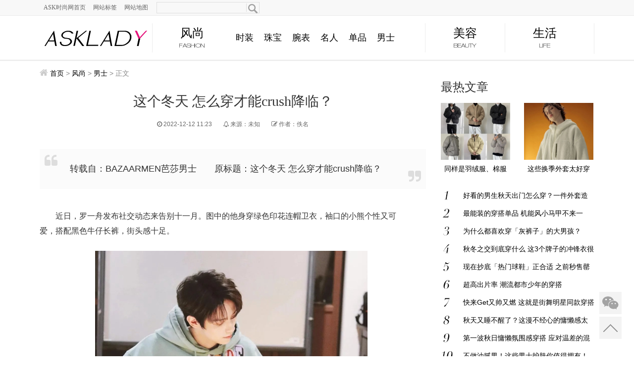

--- FILE ---
content_type: text/html
request_url: http://www.asklady.net/a/20221212/103020.html
body_size: 32912
content:
<!DOCTYPE html PUBLIC "-//W3C//DTD XHTML 1.0 Transitional//EN" "http://www.w3.org/TR/xhtml1/DTD/xhtml1-transitional.dtd">
<html xmlns="http://www.w3.org/1999/xhtml">
    
    <head>
        <meta http-equiv="Content-Type" content="text/html; charset=utf-8" />
        <meta http-equiv="MSThemeCompatible" content="Yes">
        <meta http-equiv="X-UA-Compatible" content="IE=edge,chrome=1"> 
		<meta name="viewport" content="width=device-width,minimum-scale=1.0,maximum-scale=1.0,user-scalable=no"/>
        <meta content="yes" name="apple-mobile-web-app-capable" /> 
        <meta content="black" name="apple-mobile-web-app-status-bar-style" /> 
        <meta content="telephone=no" name="format-detection" />
        <meta http-equiv="X-UA-Compatible" content="IE=edge">
        <link rel="shortcut icon" href="/static/favicon.ico" />
        <link rel="apple-touch-icon" href="/static/common/images/apple-touch-icon.png" />
        <link rel="apple-touch-icon-precomposed" href="/static/common/images/apple-touch-icon.png" />
        <link rel="apple-touch-startup-image" href="/static/common/images/apple-touch-icon-logo-640.png" /> 
        <title>这个冬天 怎么穿才能crush降临？_男士_ASK时尚网</title>
        <meta name="keywords" content="冬日街头感,冬日穿搭" />
        <meta name="description" content="转载自：BAZAARMEN芭莎男士 原标题：这个冬天 怎么穿才能crush降临？" />  
        <script type="text/javascript" src="/static/common/js/lib-jquery1.10.2,dpl-jquery.slide_v2.js"></script>  
        <script type="text/javascript" src="/static/common/js/base.js"></script>  
        <script type="text/javascript" src="/static/common/js/jquery.lazyload.min.js"></script> 
        <link rel="stylesheet" type="text/css" href="/static/common/css/article.css" />
        <link rel="stylesheet" type="text/css" href="/static/common/css/headfoot.css" />
        <link rel="stylesheet" type="text/css" href="/static/common/css/font-awesome.min.css" > 
        <script type="text/javascript" src="/static/common/js/jquery-1.7.2.min.js"></script>
        <script type="text/javascript" src="/static/common/js/jquery.slides.min.js"></script>
        <script type="text/javascript" src="/static/common/js/tools.min.js"></script>
        <script type="text/javascript" src="/static/common/js/CSscrollbar.js"></script>
        <script type="text/javascript" src="/static/common/js/mainone.js"></script>
    </head>
    <body class="g-doc">
 
            <!--p--> 
        <div class="InPad">
            <div class="m-topHead">
                <div class="m-headNav" style="z-index: 1;">
                    <a href="/" class="aLogo"></a>
			        <span class="m-search"></span>
                    <span class="sMenu"></span>
                </div>
                <div class="m-headMenu menu-animate-two" style="z-index: -1;">
                    <table border="none" rules="none" cellpadding="0" cellspacing="0">
                        <tbody><tr align="center" valign="middle"> 
					        
					        <td><em><a href="/fashion/style/">时装</em></a></td>
					        
					        <td><em><a href="/fashion/jewelry/">珠宝</em></a></td>
					        
					        <td><em><a href="/fashion/watch/">腕表</em></a></td>
					        
					        <td><em><a href="/fashion/star/">名人</em></a></td>
					        </tr><tr>
					        <td><em><a href="/fashion/danpin/">单品</em></a></td>
					         
					        
					        <td><em><a href="/beauty/skin/">护肤</em></a></td>
					        
					        <td><em><a href="/beauty/makeup/">彩妆</em></a></td>
					        
					        <td><em><a href="/beauty/hair/">美发</em></a></td>
					        </tr><tr>
					        <td><em><a href="/beauty/fitness/">减肥</em></a></td>
					         
					        
					        <td><em><a href="/life/travel/">旅行</em></a></td>
					        
					        <td><em><a href="/life/food/">美食</em></a></td>
					        
					        <td><em><a href="/life/health/">健康</em></a></td>
					        </tr><tr>
					        <td><em><a href="/life/home/">家居</em></a></td>
					        
					        <td><em><a href="/life/sports/">健身</em></a></td>
					        
					        <td><em><a href="/life/digi/">科技</em></a></td>
					        
					        <td><em><a href="/life/car/">汽车</em></a></td>
					        </tr><tr>
					        <td><em><a href="/life/star/">娱乐</em></a></td>
					        
					        <td><em><a href="/life/emotion/">情感</em></a></td>
					         
                        </tr>
                    </tbody></table>
                </div>
		        <div class="m-search-wrap menu-animate-two" style="z-index: -2;"> 
                    <form method="get" action="/search.php" accept-charset="UTF-8">
                        <input type="text" name="q" placeholder="搜索"/>
                    </form> 
		        </div> 
            </div>
        </div>
        <!--/p--> 

        <div class="navibar clearfix notInPad" id="navibar">
            <div class="navibar-wap clearfix">
                <div class="navibar-la">
                    <div class="navibar-sites">
                        <dt>
                            <a href="/" target="_blank">ASK时尚网首页</a> 
                            <a href="/tag" target="_blank">网站标签</a>
                            <a href="/sitemap.htm" target="_blank">网站地图</a>
                        </dt>
                        <dd> 
                            <div class="head-search">
                                <form action="/search.php" method="get" onclick="if($('#q').val()==''){return false;}" target="_blank">
                                    <input type="text" name="q" maxlength="12" id="q">
                                    <input type="hidden" name="srchtype" value="title" />
                                    <input type="hidden" name="mod" id="scbar_mod" value="search" />
                                    <em></em>
                                    <input class="search-button" type="submit">
                                </form>
                            </div>

                        </dd>
                    </div>
                </div> 
                <div class="navibar-lb navL"> 
                </div>
            </div> 
        </div> 
 

 


        <!-- t3 -->
        <div class="mainnav shadow notInPad">
            <div class="main" id="mainnav">
            <a href="/" class="logo" target="_blank"></a> 
                <li id="nav_1" class="mainnav_item mainnav_itemshow">
                    <a class="nav_a nav1" href="/fashion/" target="_blank">
                        <p>风尚</p>
                        <span>FASHION</span>
                    </a>
                    <p class="more_list">
					    
                        <a href="/fashion/style/" target="_blank">时装</a>
						
                        <a href="/fashion/jewelry/" target="_blank">珠宝</a>
						
                        <a href="/fashion/watch/" target="_blank">腕表</a>
						
                        <a href="/fashion/star/" target="_blank">名人</a>
						
                        <a href="/fashion/danpin/" target="_blank">单品</a>
						
                        <a href="/fashion/men/" target="_blank">男士</a>
						 
                    </p>
                </li>  
                <li id="nav_2" class="mainnav_item ">
                    <a class="nav_a nav2" href="/beauty/" target="_blank">
                        <p>美容</p>
                        <span>BEAUTY</span>
                    </a>
                    <p class="more_list">
					    
                        <a href="/beauty/skin/" target="_blank">护肤</a>
						
                        <a href="/beauty/makeup/" target="_blank">彩妆</a>
						
                        <a href="/beauty/hair/" target="_blank">美发</a>
						
                        <a href="/beauty/fitness/" target="_blank">减肥</a>
						
 
                    </p>
                </li>  
                <li id="nav_3" class="mainnav_item ">
                    <a class="nav_a nav3" href="/life/" target="_blank">
                        <p>生活</p>
                        <span>LIFE</span>
                    </a>
                    <p class="more_list">
					    
                        <a href="/life/travel/" target="_blank">旅行</a>
						
                        <a href="/life/food/" target="_blank">美食</a>
						
                        <a href="/life/health/" target="_blank">健康</a>
						
                        <a href="/life/home/" target="_blank">家居</a>
						
                        <a href="/life/sports/" target="_blank">健身</a>
						
                        <a href="/life/digi/" target="_blank">科技</a>
						
                        <a href="/life/car/" target="_blank">汽车</a>
						
                        <a href="/life/star/" target="_blank">娱乐</a>
						
                        <a href="/life/emotion/" target="_blank">情感</a>
						
 
                    </p>
                </li>  
            </div>
        </div> 
         
 


        <script> 
			$("#nav_1").addClass("mainnav_itemshow");
        </script>  


<div class="wraper">
    <div class="main">
        <div class="col-ab" id="artMain">
            <div class="guide-nav"><i class="icon-home"></i> <a href='/'>首页</a> &gt; <a href='/fashion/'>风尚</a> &gt; <a href='/fashion/men/'>男士</a> &gt;    正文</div>
            <div class="artCon">

                <h1>这个冬天 怎么穿才能crush降临？</h1>
                <p class="artInfo">
                    <span><i class="icon-time"></i> 2022-12-12 11:23</span>
                    <span><i class="icon-bell"></i> 来源：未知</span>
                    <span><i class="icon-edit"></i> 作者：佚名</span>
                </p>
                <div class="summary cf"><i class="icon-quote-left"></i><p>转载自：BAZAARMEN芭莎男士　　原标题：这个冬天 怎么穿才能crush降临？</p><i class="icon-quote-right"></i></div>
                <div class="artText" id="Cnt-Main-Article">
                    <table width="100%" border="0" cellspacing="0" cellpadding="0">
                        <tbody><tr>
                            <td>
                                <p>近日，罗一舟发布社交动态来告别十一月。图中的他身穿绿色印花连帽卫衣，袖口的小熊个性又可爱，搭配黑色牛仔长裤，街头感十足。</p><p align="center"><img src="http://www.onlady.net/uploads/img_3/2212/12/d674e982b83c04a058ab5f5e156e0965.jpg" class="lazy"></p><p>此前，罗一舟也时常穿着街头气息满满的服装亮相自己的社交平台。身穿成套扎染牛仔服的他，内搭简约圆领白T，清爽不失活力。</p><p align="center"><img src="http://www.onlady.net/uploads/img_3/2212/12/b602edc20d5fb20844c173985b8e92e7.jpg" class="lazy"></p><p>初冬想要户外运动时，可以像罗一舟这样，用黑色飞行夹克搭配卡其休闲长裤，球场轻松凹造型，低调且舒适。</p><p align="center"><img src="http://www.onlady.net/uploads/img_3/2212/12/2d38f05affec0336b2703603036be109.jpg" class="lazy"></p><p>冬季已经来临，你是不是还在纠结如何让自己的穿搭别具一格？别慌！平时就可以借鉴罗一舟的这种街头感穿搭，利用不同样式及面料的单品，搭配潮流配饰，来彰显自己的独特品味。今天，就让我们一起来看看，怎么才能让自己在这个冬季更显“街头感”吧。</p><p>冬日街头感穿搭</p><p align="center"><img src="http://www.onlady.net/uploads/img_3/2212/12/f7f6bd26e2bf32c09026bf4080f8fe24.jpg" class="lazy"></p><p align="center"><img src="http://www.onlady.net/uploads/img_3/2212/12/2a988568e07bdfa8d7075b6c94100b49.jpg" class="lazy"></p><p>样式选择</p><p>气温骤降，穿衣搭配无从下手，不如选择一件运动感羽绒服，经典百搭且保暖效果最佳，解决初冬搭配烦恼。短款蓬松纯黑羽绒服搭配基础款圆领针织衫，轻松营造街头运动风。斜挎一个充满设计感的包包，凸显男生的帅气气质和潮流品味。</p><p align="center"><img src="http://www.onlady.net/uploads/img_3/2212/12/8ad2802aab604477a8263e115779d9e0.jpg" class="lazy"></p><p>想要get冬季街头感，也可以选择宽松的棉服，打造oversize风，宽松随性。深色系宽松棉服搭配黑色宽松休闲长裤，洒脱帅气。袖口恰好露出的橙色内搭增添了看点。佩戴迷你包包，时尚感十足，吸睛的同时减轻臃肿。</p><p align="center"><img src="http://www.onlady.net/uploads/img_3/2212/12/7d36d28d52c6d437adde9ae7b47331c7.jpg" class="lazy"></p><p>冬季四处环绕着寒冷的气息，对于潮男们来说，穿衣搭配更是一大讲究，在保暖的同时也不能降低了自己的品味。檀健次用醒目的印花夹克棉服搭配同系列印花衬衫，再内搭简约圆领白T，层次感十足，时髦显气质的同时自带洒脱帅气的街头氛围感。</p><p align="center"><img src="http://www.onlady.net/uploads/img_3/2212/12/2bfdf63b227510f0a7122448f56e2445.jpg" class="lazy"></p><p>最简单的街头感穿搭离不开街头风好伙伴——卫衣。无论搭配什么样的单品，都会很有街头的味道。丁禹兮身穿亮橙色连帽卫衣，内搭白色圆领T恤，简约舒适，高饱和度的吸睛色彩为寒冷的冬天带来一股暖意。</p><p align="center"><img src="http://www.onlady.net/uploads/img_3/2212/12/7e3de91f5a7c81cf5b04598822e6e95b.jpg" class="lazy"></p><p align="center"><img src="http://www.onlady.net/uploads/img_3/2212/12/a405a16824462668f6f9826821bfe220.jpg" class="lazy"></p><p>面料质地</p><p>寒冷冬季，想要保暖又兼具时尚感，呢绒面料为你保驾护航。棕咖呢绒外套搭配羽绒马甲和简约圆领白T，保暖且具有层次感，减少冗重。配饰选择彩色羊毛围巾，复古显气质，凸显高街贵气感。</p><p align="center"><img src="http://www.onlady.net/uploads/img_3/2212/12/a9461a9935ca9ec44a27d31155dcbfec.jpg" class="lazy"></p><p>街头感的穿搭不仅仅是单一的内外组合，更讲究面料材质与风格的碰撞。黑色皮质夹克硬挺有型，也比较抗风，适合初冬耍酷。内搭亮色针织开衫、黑色连帽卫衣和圆领白T，简约且富有层次感，叠穿技巧满分。佩戴纯白针织帽，给人潮酷街头感。</p><p align="center"><img src="http://www.onlady.net/uploads/img_3/2212/12/42278cf085463205c07d5a7413aa5e0b.jpg" class="lazy"></p><p>色调大胆的针织衫一直是街头潮人穿搭增添亮点的抢手单品，在冬季更是具备保暖性与时尚感双重优点。米卡选择的这件果绿色短款针织衫，搭配黑白拼接棒球服，简约休闲不失青春运动感，让造型有更多元的变化性。</p><p align="center"><img src="http://www.onlady.net/uploads/img_3/2212/12/389ae8c4bcc607f8a84f196e2a19950b.jpg" class="lazy"></p><p>在南方，牛仔外套依旧是打造街头感的时髦单品选择。像庆怜的这件蓝色牛仔外套，浅棕色翻领设计增添复古气质，多口袋设计为服装增添丰富度，且满足户外需求。</p><p align="center"><img src="http://www.onlady.net/uploads/img_3/2212/12/2d8930684c28483e8c9dcba795853330.jpg" class="lazy"></p><p align="center"><img src="http://www.onlady.net/uploads/img_3/2212/12/9b8a27c6dad92216797e085c043647e1.jpg" class="lazy"></p><p>最IN配饰</p><p>百搭单品针织帽，既酷帅又保暖，是打造初冬街头运动感的最佳选择。而且选择不同颜色的针织帽，又能营造出多种风格。高饱和度色彩潮流且吸睛，低饱和度色彩低调沉稳。搭配连帽卫衣和休闲长裤，街头感这不就来了吗！</p><p align="center"><img src="http://www.onlady.net/uploads/img_3/2212/12/05f6b4df49ea688c3a54de422ab28213.jpg" class="lazy"></p><p>链条的金属感非常强烈，佩戴起来十分彰显个性。再简单的穿搭，增添上链条之后，都会为造型增加街头时尚感。即使搭配正装版型的服装，也能为着装增添吸睛元素。内搭高饱和度色彩的拉链夹克，时髦有层次，展示出超强sense的街头感。</p><p align="center"><img src="http://www.onlady.net/uploads/img_3/2212/12/8be055d9284b69b43e4f8b072869148d.jpg" class="lazy"></p><p>彰显街头感的凹造型必备神器当然是墨镜啦。冬季的雪花固然浪漫，但地面上的积雪总会让人睁不开眼，这时就需要一副墨镜来保护眼睛。不需要佩戴的时候，可以像曾舜晞这样放在棒球帽上，实用的同时又凹出时尚感。不管搭配什么衣品，有墨镜的加持都会轻松晋升高街行列。</p><p align="center"><img src="http://www.onlady.net/uploads/img_3/2212/12/8188b77c49f57396d9cc33ae2e7f71cc.jpg" class="lazy"></p><p>有谁还不知道丝巾的多种妙用吗？正确使用丝巾让你瞬间变身潮流宠儿。像周翊然这样用丝巾代替领带搭配西装和衬衫，避免了死板，简单不失别致，又富有朝气的青春气质。整体造型结合了黑色与蓝色，高级且清爽。</p><p align="center"><img src="http://www.onlady.net/uploads/img_3/2212/12/421c021aed00128965d19758fc68fc10.jpg" class="lazy"></p><p align="center"><img src="http://www.onlady.net/uploads/img_3/2212/12/8dc509fb9e3349c6df1624e036543fbd.jpg" class="lazy"></p><p align="center"><img src="http://www.onlady.net/uploads/img_3/2212/12/153ef5a5f415a3bc5a28015b36f2ac90.jpg" class="lazy"></p><p>01。 BOTTEGA VENETA 马海毛混纺针织毛衣 约13800RMB</p><p>02.OFF-WHITE 涂鸦刺绣棉质宽松连帽卫衣 约12400RMB</p><p>03。 GUCCI 防水尼龙羽绒服 约20500RMB</p><p>04。 THOM BROWNE 四道杠剪羊毛短大衣约43750RMB</p><p align="center"><img src="http://www.onlady.net/uploads/img_3/2212/12/8dc509fb9e3349c6df1624e036543fbd.jpg" class="lazy"></p><p>责编/JIALNNN</p><p>撰文/陈晓宇</p><p>新媒体总监/李惠</p><p>新媒体编辑/JIALNNN</p><p>助理新媒体编辑/婧婧、陈晓宇、ty</p><p>美术设计助理/董昊</p><p>（ 图片来源于网络，图像版权属于其合法拥有者。</p><p>本文章属于介绍、评论性质，对引用图像不拥有任何版权。）</p> 
                            </td>
                        </tr>
                    </tbody></table>
                </div>

                <div class="col-copyright mt50 mb30"> 
                    <div class="hd f16 clearfix">声明</div>
                    <div class="bd">本网站登载此文出于传递更多信息之目的，并不代表本网站赞同其观点或证实其描述，本站亦不为其版权负责。如存在有侵犯您的合法权益的内容，请联系我们，本网站核实后将立即予以删除！</div>
                </div>

                

                <div class="keyMode">
                    <p class="keyWord">关键词：<a href='/tag/100957/' target='_blank'>冬日穿搭</a> <a href='/tag/100956/' target='_blank'>冬日街头感</a> </p>
                    <!--百度分享 Star-->
                    <div class="bdsharebuttonbox bdshare-button-style0-16" id="artTools"> 
                        <i class="iTxt" style="float:left;padding-top:6px;">分享到：</i>
                        <a data-cmd="tsina" class="bds_tsina" href="#" title="分享到新浪微博"></a>
                        <a data-cmd="tqq" class="bds_tqq" href="#" title="分享到腾讯微博"></a>
                        <a data-cmd="qzone" class="bds_qzone" href="#" title="分享到QQ空间"></a>
                        <a data-cmd="weixin" class="bds_weixin" href="#" title="分享到微信"></a>
                    </div>
                    <!--百度分享 End-->
                </div>
 
            </div>
 
            <div class="modBoxB jp-rec">
                <div class="thB">
                    <span class="mark">精品推荐</span>
                </div>
                <div class="tbB">
                    <ul class="pics">

                        <li>
                            <a href="http://www.asklady.net/a/20191024/100244.html" class="blk-img" target="_blank">
                                <span class="s-pics"><img class="lazy" src="/attachment/image/ab/1f/366_76d5be66be34cfdd_300.jpg" width="240" alt="秋冬了 你也该知道“牛仔裤”有什么用了" /></span>
                                <span class="title">秋冬了 你也该知道“</span>
                            </a>
                        </li>
<li>
                            <a href="http://www.asklady.net/a/20220523/102633.html" class="blk-img" target="_blank">
                                <span class="s-pics"><img class="lazy" src="/attachment/image/06/37/366_586344163e28d3c5_300.jpg" width="240" alt="凭什么吸引易梦玲，马思唯造型穿搭帅在哪？街头潮男穿搭指南" /></span>
                                <span class="title">凭什么吸引易梦玲，</span>
                            </a>
                        </li>
<li>
                            <a href="http://www.asklady.net/a/20200508/100677.html" class="blk-img" target="_blank">
                                <span class="s-pics"><img class="lazy" src="/attachment/image/d4/fa/366_87cad8753627456d_300.jpg" width="240" alt="亚麻衬衫该怎么选 才能从“邋遢”变“有型”" /></span>
                                <span class="title">亚麻衬衫该怎么选 才</span>
                            </a>
                        </li>
 
                    </ul>
                </div>
            </div>   
        </div>
 
 
        <div class="col-c" id="JsideMain"> 
            <!--最热文章-->
            <div id="abMain">
                <div class="modBoxB hotNews">
                    <div class="thB"><span class="mark">最热文章</span></div>
                    <div class="tbB">
                        <ul class="pics pics-w140">
                            <li>
                                <a href="http://www.asklady.net/a/20221206/103009.html" class="blk-img" target="_blank">
                                    <img class="lazy" src="/attachment/image/05/fa/366_8c74dbc3daece23d_300.jpg" width="140" alt="同样是羽绒服、棉服 为什么有人能完美驾驭CleanFit？" />
                                    <span class="title">同样是羽绒服、棉服</span>
                                </a>
                            </li>
<li>
                                <a href="http://www.asklady.net/a/20221116/102961.html" class="blk-img" target="_blank">
                                    <img class="lazy" src="/attachment/image/33/c7/366_8121dccad788ff67_300.jpg" width="140" alt="这些换季外套太好穿了 帅气温度全都GET" />
                                    <span class="title">这些换季外套太好穿</span>
                                </a>
                            </li>

 
                        </ul>
                        <div class="ol-txt">
                            <ul>
                                <li>
                                    <i class="i1"></i>
                                    <a href="http://www.asklady.net/a/20221107/102949.html" target="_blank">好看的男生秋天出门怎么穿？一件外套造就氛围</a>
                                </li>
<li>
                                    <i class="i2"></i>
                                    <a href="http://www.asklady.net/a/20221104/102941.html" target="_blank">最能装的穿搭单品 机能风小马甲不来一套？</a>
                                </li>
<li>
                                    <i class="i3"></i>
                                    <a href="http://www.asklady.net/a/20221101/102938.html" target="_blank">为什么都喜欢穿「灰裤子」的大男孩？</a>
                                </li>
<li>
                                    <i class="i4"></i>
                                    <a href="http://www.asklady.net/a/20221025/102927.html" target="_blank">秋冬之交到底穿什么 这3个牌子的冲锋衣很值得买</a>
                                </li>
<li>
                                    <i class="i5"></i>
                                    <a href="http://www.asklady.net/a/20221018/102909.html" target="_blank">现在抄底「热门球鞋」正合适 之前秒售罄的超火</a>
                                </li>
<li>
                                    <i class="i6"></i>
                                    <a href="http://www.asklady.net/a/20221009/102897.html" target="_blank">超高出片率 潮流都市少年的穿搭</a>
                                </li>
<li>
                                    <i class="i7"></i>
                                    <a href="http://www.asklady.net/a/20220927/102883.html" target="_blank">快来Get又帅又燃 这就是街舞明星同款穿搭</a>
                                </li>
<li>
                                    <i class="i8"></i>
                                    <a href="http://www.asklady.net/a/20220921/102868.html" target="_blank">秋天又睡不醒了？这漫不经心的慵懒感太绝了</a>
                                </li>
<li>
                                    <i class="i9"></i>
                                    <a href="http://www.asklady.net/a/20220907/102852.html" target="_blank">第一波秋日慵懒氛围感穿搭 应对温差的混搭秘籍</a>
                                </li>
<li>
                                    <i class="i10"></i>
                                    <a href="http://www.asklady.net/a/20220831/102840.html" target="_blank">不做油腻男！这些男士护肤你值得拥有！</a>
                                </li>
 
                            </ul>
                        </div>
                    </div>
                </div>
            </div>

            <div class="ad310"> </div>

            <!--热门推荐-->    
            <div class="modBoxB">
                <div class="thB">
                    <span class="mark">编辑推荐</span>
                </div>
                <div class="tbB">
                    <ul class="pics pics-w140">
                        <li>
                            <a href="http://www.asklady.net/a/20210607/101679.html" class="blk-img" target="_blank">
                                <img class="lazy" src="/attachment/image/c6/d7/366_f901cddafd721068_300.jpg" width="140" alt="黎姿的宝藏原来是它 抗衰老从现在做起" />
                                <span class="title">黎姿的宝藏原来是它</span>
                            </a>
                        </li>
<li>
                            <a href="http://www.asklady.net/a/20201210/101233.html" class="blk-img" target="_blank">
                                <img class="lazy" src="/attachment/image/25/d3/366_d199a46a6e6f6543_300.png" width="140" alt="超适合秋冬的8盘眼影 别再只用大地色了" />
                                <span class="title">超适合秋冬的8盘眼影</span>
                            </a>
                        </li>
<li>
                            <a href="http://www.asklady.net/a/20221205/103005.html" class="blk-img" target="_blank">
                                <img class="lazy" src="/attachment/image/05/75/366_d5e5ae67177fb5aa_300.jpg" width="140" alt="冬天减肥最划算 我燃起来了！" />
                                <span class="title">冬天减肥最划算 我燃</span>
                            </a>
                        </li>
<li>
                            <a href="http://www.asklady.net/a/20200420/100647.html" class="blk-img" target="_blank">
                                <img class="lazy" src="/attachment/image/b8/98/366_b828140a6ffb2efa_300.jpg" width="140" alt="春日眼影大赏 | 戴口罩也不妨碍你被我电到" />
                                <span class="title">春日眼影大赏 | 戴口</span>
                            </a>
                        </li>
<li>
                            <a href="http://www.asklady.net/a/20221201/102998.html" class="blk-img" target="_blank">
                                <img class="lazy" src="/attachment/image/05/96/366_7337485d9c0def8e_300.png" width="140" alt="黔东南 原始村寨的文化盛宴" />
                                <span class="title">黔东南 原始村寨的文</span>
                            </a>
                        </li>
<li>
                            <a href="http://www.asklady.net/a/20220104/102331.html" class="blk-img" target="_blank">
                                <img class="lazy" src="/attachment/image/e4/7d/366_7c5aa947262d3a91_300.jpg" width="140" alt="应对年末Party “一拍更新”完美妆容" />
                                <span class="title">应对年末Party “一拍</span>
                            </a>
                        </li>
 
                    </ul>
                </div>
            </div>
            
          
            <!--TAG-->    
            <div class="modBoxB">
                <div class="thB">
                    <span class="mark">热点标签</span>
                </div>
                <div class="tbB">
                    <li class="tags">
                        
                    </li>
                </div>
            </div>


        </div> 
    </div>
</div>
<!--footer-->
<div class="footer">   
    <div class="copyright">
        <div class="en"><a target="_blank" href="/about/" rel="nofollow">关于我们</a>  <a target="_blank" href="/about/tougao.htm" rel="nofollow">投稿指南</a>  <a target="_blank" href="/about/shenming.htm" rel="nofollow">免责声明</a>  <a target="_blank" href="/about/contact.htm" rel="nofollow">联系我们</a>  <a target="_blank" href="/sitemap.htm" rel="nofollow">网站地图</a></div>
        <div class="copy">Copyright © 2017 - <script type="text/javascript">document.write(new Date().getFullYear())</script> asklady.net Inc. All Rights Reserved.</div>
        <div class="edit"><qq>编辑邮箱：onlady@163.com</qq>　<a target="_blank" href="http://www.beian.gov.cn/portal/registerSystemInfo?recordcode=51010602000229"><img class="icp" src="/static/images/beian.png">川公网安备 51010602000229号</a>&nbsp;&nbsp;&nbsp;<a class="icp" href="http://beian.miit.gov.cn/" target="_blank">蜀ICP备15034923号-4</a></div>
    </div>
</div>
<script>
(function(){
    var bp = document.createElement('script');
    var curProtocol = window.location.protocol.split(':')[0];
    if (curProtocol === 'https') {
        bp.src = 'https://zz.bdstatic.com/linksubmit/push.js';        
    }
    else {
        bp.src = 'http://push.zhanzhang.baidu.com/push.js';
    }
    var s = document.getElementsByTagName("script")[0];
    s.parentNode.insertBefore(bp, s);
})();
</script>

<script type="text/javascript">
$(function(){     
   $(window).scroll(function(){
   if($(window).scrollTop()>1000)
   {$("#nav-fixed").show()}
   else
   {$("#nav-fixed").hide()};
   })
 }); 
</script>
 

 
<script type="text/javascript">
/*百度分享*/
var titleReg=/([^_]*)_?.*/;//匹配第一个空格前的字符
var shareTitle=document.title.replace(titleReg,"$1");
window._bd_share_config = {
common : {
"common": {
"bdMini": "2",
"bdMiniList": false,
"bdPic": "",
"bdStyle": "0",
"bdSize": "24"
}
},
share : [{
"bdText" :shareTitle+"（分享源：ASK时尚网）" ,
"bdUrl" : window.location.href
}]
}
with(document)0[(getElementsByTagName('head')[0]||body).appendChild(createElement('script')).src='http://bdimg.share.baidu.com/static/api/js/share.js?cdnversion='+~(-new Date()/36e5)];
</script>

<div class="guide" stop="800" id="Jguide">
    <div class="guide-wrap" >
        <a href="javascript:;" class="weixin">
            <img class="lazy" width="135" height="135" alt="" src="/static/common/images/qr2.png">
        </a> 
        <a href="javascript:window.scrollTo(0,0)" target="_self" id="nav-fixed" class="top"></a>
    </div>
</div> 
<script type="text/javascript">
$(function(){     
   $(window).scroll(function(){
   if($(window).scrollTop()>1000)
   {$("#nav-fixed").show()}
   else
   {$("#nav-fixed").hide()};
   });  
 }); 
</script> 
</body>
</html>  

--- FILE ---
content_type: text/css
request_url: http://www.asklady.net/static/common/css/article.css
body_size: 13676
content:
/* reset ������ʽ */ .show,.block {display:block;}
.f14 {font-size:14px;}
.f16 {font-size:16px;}
.mtb30 {margin:30px 0;}
.mt40 {margin-top:40px;}
.mt50 {margin-top:50px;}
.mt60 {margin-top:60px;}
.mb30 {margin-bottom:30px;}
.mb40 {margin-bottom:40px;}
.ad310 img,.ad310 object,.ad310 iframe,.ad310 ins {margin-bottom:40px;display:block;}
.ad730 {width:730px;margin:0 auto;text-align:center;}
.ad780 {width:780px;margin:0 auto;text-align:center;}
@font-face {font-family:'HelveticaNeueLTPro';src:url('../../webfonts/HelveticaNeue/HelveticaNeueLTPro-ThEx.eot');src:url('../../webfonts/HelveticaNeue/HelveticaNeueLTPro-ThEx.eot?#iefix') format('embedded-opentype'),url('../../webfonts/HelveticaNeue/HelveticaNeueLTPro-ThEx.woff') format('woff'),url('../../webfonts/HelveticaNeue/HelveticaNeueLTPro-ThEx.ttf') format('truetype'),url('../../webfonts/HelveticaNeue/HelveticaNeueLTPro-ThEx.svg#HelveticaNeueLTPro') format('svg');font-weight:normal;font-style:normal;}
.wraper {min-width:1120px;margin:0 auto;}
.mainss {width:1120px;margin:0 auto 40px;}
.col-ab {width:780px;float:left;}
.col-c {width:310px;float:right;margin-top:32px;}
.guide-nav {font-size:14px;height:32px;line-height:32px;color:#888;}
.guide-nav .icon-home {font-size:18px;color:#CCC;}
.guide-nav a {color:#888;}
.artCon {margin-bottom:30px;padding:25px 0;zoom:1;}
.artCon h1 {font:28px/32px Microsoft YaHei;text-align:center;}
.artCon .artInfo,.artCon .artInfo a {margin:10px 0;line-height:40px;color:#666;text-align:center;}
.artCon .artInfo span {margin:0px 10px;}
.artCon .summary {position:relative;line-height:1.75;margin:30px 0;font-size:18px;text-indent:2em;padding:25px;background:#FBFBFB;color:#333;}
.artCon .summary i {position:absolute;color:#ddd;text-indent:0;font-size:28px;}
.artCon .summary .icon-quote-left {left:10px;top:10px;}
.artCon .summary .icon-quote-right {right:10px;bottom:10px;}
.artCon .keyMode {clear:both;height:30px;margin-bottom:20px;margin-top:28px;}
.artCon .keyMode .keyWord {font-size:14px;width:400px;height:20px;background-position:-588px -265px;float:left;overflow:hidden;line-height:20px;color:#878787;}
.artCon .keyMode .keyWord a {color:#333;margin-right:10px;}
.artCon .artText {margin-top:-5px;padding-right:39px;font-size:16px;font-family:\5b8b\4f53;line-height:28px;}
.artCon .artText p {margin-top:15px;text-indent:2em;font-size:16px;line-height:30px;}
.artCon .artText img {max-width:630px;margin:10px 0;}
.pgBtn {clear:both;position:relative;margin:0 auto 10px auto;width:248px;height:28px;border:1px solid #f5d686;background-color:#fdf9d4;font:12px/28px arial;text-align:center;color:#656565;}
.pgBtn i {position:absolute;width:7px;height:6px;top:-5px;right:20px;background:url(../images/pgBtn.png) no-repeat -13px -1px;}
.pgBtn a {position:absolute;width:8px;height:7px;top:5px;right:5px;background:url(../images/pgBtn.png) no-repeat -1px -1px;}
.arrowImg {width:48px;height:82px;position:absolute;z-index:100;}
.modBoxB {margin-bottom:40px;}
.modBoxB .thB {height:24px;line-height:24px;margin-bottom:20px;font-size:24px;}
.modBoxB .thB a:hover {text-decoration:none;}
/*pagelist*/.page {clear:both;width:100%;padding:10px 0;float:left;border:0;display:block;margin:20px 0;text-align:center;font-size:14px;color:#666;}
.page span {padding:0 10px;font-size:14px;display:inline-block;line-height:28px;border:1px solid #000;margin-right:3px;background:#000;color:#fff;border:1px solid #000;text-decoration:none;font-family:Tahoma;margin-left:4px;}
.page a {padding:0 10px;font-size:14px;display:inline-block;line-height:28px;border:1px solid #dddddd;margin-right:3px;font-family:Tahoma;margin-left:4px;}
.page a:hover {background:#000;color:#fff;border:1px solid #000;text-decoration:none;}
.page a:focus {-moz-outline-style:none;}
.page .prev {height:22px;border:none;padding:0px 12px 6px 18px;line-height:28px;}
.page .next {height:22px;border:none;padding:0px 18px 6px 12px;line-height:28px;}
/*pics*/.pics:after {content:"\20";clear:both;height:0;display:block;overflow:hidden;}
.pics {zoom:1}
.pics li {float:left;display:inline;position:relative;}
.pics li a:hover {text-decoration:none;}
.pics li .title {height:42px;display:block;font:14px/38px "Microsoft Yahei";overflow:hidden;text-align:center;}
.tbA {padding-top:40px;zoom:1;}
/*��Ʒ�Ƽ�*/.jp-rec {margin-bottom:20px;}
.jp-rec ul {margin-right:-30px;}
.jp-rec .pics li {width:240px;padding-right:30px;}
.jp-rec .pics li .title {height:56px;line-height:56px;font-size:16px;}
/*����*/ /*��������*/.hotNews {margin-bottom:30px;}
.hotNews .pics {margin-bottom:12px;}
.pics-w140 {margin-right:-28px;}
.pics-w140 li {width:140px;margin-right:28px;}
/* top10 */.ol-txt li {height:36px;padding-left:45px;overflow:hidden;position:relative;line-height:36px;overflow:hidden;font-size:14px;vertical-align:middle;}
.ol-txt li i {background:url(../images/d10.png) no-repeat;}
.ol-txt li i {width:24px;height:18px;overflow:hidden;position:absolute;top:9px;left:0;}
.ol-txt li i.i1 {background-position:0 0;}
.ol-txt li i.i2 {background-position:-25px 0;}
.ol-txt li i.i3 {background-position:-50px 0;}
.ol-txt li i.i4 {background-position:-75px 0;}
.ol-txt li i.i5 {background-position:-100px 0;}
.ol-txt li i.i6 {background-position:-125px 0;}
.ol-txt li i.i7 {background-position:-150px 0;}
.ol-txt li i.i8 {background-position:-175px 0;}
.ol-txt li i.i9 {background-position:-200px 0;}
.ol-txt li i.i10 {background-position:-225px 0;}
/*tab-nav.css*/.tab-nav {zoom:1;}
.tab-nav .control {zoom:1;}
.tab-nav .control .item {padding:0 15px;float:left;font:14px/32px Microsoft Yahei;cursor:default;}
.tab-nav .control .item,.tab-nav .control .item a {color:#333}
.tab-nav .control .current {border-top:1px solid #000;border-right:1px solid #dfdfdf;border-left:1px solid #dfdfdf;line-height:32px;background-color:#fff;font-weight:bold;}
.tab-nav .control-sub .current {font-size:16px;}
.tab-nav .control .current,.tab-nav .control .current a {color:#000}
.tab-nav .control .item a:hover {text-decoration:none;}
/*tags*//*.tags {width:280px;position:fixed;_position:absolute;top:10px;_top:expression(documentElement.scrollTop + 10 + "px");zoom:1;}
*/.tags a {font-size:14px;margin:0 15px 15px 0;}
/*BaiduShare*/.bdsharebuttonbox {margin:-3px -8px 0 0;float:right;}
.bdsharebuttonbox a {height:24px!important;float:left;margin:2px 6px 6px 0!important;_margin-top:3px!important;padding-left:24px!important;background:url(../images/shareIcon.png) no-repeat!important;}
.bdsharebuttonbox .bds_tsina {background-position:0 0!important;}
.bdsharebuttonbox .bds_tqq {background-position:0 -26px!important;}
.bdsharebuttonbox .bds_qzone {background-position:0 -52px!important;}
.bdsharebuttonbox .bds_weixin {background-position:0 -104px!important;}
/*guide*/.guide a {background:url(../images/top.png) no-repeat;}
.guide a.weixin {background-position:0 0;}
.guide a.weixin img {width:135px;position:absolute;bottom:-50px;left:-136px;display:none;}
.guide a.weixin:hover {background-position:-47px 0;}
.guide a.weixin:hover img {display:block;}
.guide .top {background-position:-94px 0;}
.guide {width:45px;margin-left:570px;position:fixed;left:50%;z-index:100;bottom:35px;_position:absolute;_top:expression(documentElement.scrollTop+documentElement.clientHeight - this.clientHeight - 35+'px');display:block;}
.guide a {height:38px;line-height:16px;margin-top:5px;padding:7px 0 0;display:block;text-align:center;color:#FFF;position:relative;}
.guide a.top:hover {background-position:-141px 0;}
/*footer*/.footer {margin-top:60px;border-top:1px solid #eee;clear:both;}
.footer .copyright {margin:0 auto;padding:15px 0;font-size:12px;line-height:28px;color:#666;text-align:center;overflow:hidden;clear:both;}
.footer .copyright a {color:#666;margin:0 2px;}
.footer .copyright a:hover {color:#bd0a01;text-decoration:underline;}
.footer .copyright .en {font-family:Arial;}
/*shengming*/.col-copyright {width:780px;float:left;}
.col-copyright .hd {margin-top:20px;}
/*pn*/.top-header,.l2-nav,.l3-nav,.to-top,.phone_ad {display:none;}
.InPad {display:none;}
@media screen and (max-width:640px) {.InPad {display:none;}
@media screen and (min-width:320px) and (max-width:640px) {a.notInPad,.notInPad {display:none;}
.InPad {display:block;}
.g-doc {position:relative;}
.m-topHead {width:100%;border-bottom:1px #e9e9e9 solid;}
.m-headMenu {position:absolute;height:120px;transform:translateY(-100%);-webkit-transform:translateY(-100%);left:0px;width:100%;z-index:111111;background:#FFF;-webkit-background-size:100%;background-size:100%;overflow:hidden;opacity:0.8;-webkit-animation:ico-animation 3s;box-shadow:2px 3px 8px #ddd;}
.m-headMenu table {width:100%;border-collapse:collapse;border:none;}
.m-headMenu td {width:25%;height:40px;font-size:15.04px;text-align:center;position:relative;}
.m-headMenu td,.m-headMenu th {border:none;}
.m-headMenu td a {color:#000;position:relative;height:100%;display:block;}
.m-headMenu td em {position:absolute;left:50%;top:50%;transform:translate(-50%,-50%);-webkit-transform:translate(-50%,-50%);}
.m-headMenu td:before {content:"";display:block;border:1px dotted #fff;border-width:0 1px 1px 0;width:100%;height:100%;position:absolute;top:0px;left:0px;opacity:0.3;}
.m-headMenu td:nth-child(4n) a {border-right:0px;}
.m-headNav {height:51.52px;background-color:#fff;position:relative;z-index:1;}
.m-headNav .aLogo {width:96px;height:22px;background-image:url(../../phone/images/logo_index.png);-webkit-background-size:96px;background-size:96px;background-repeat:no-repeat;position:absolute;left:50%;top:50%;margin:-11px 0 0 -48px;}
.m-message-tips:after {content:"";width:7px;height:7px;border-radius:3px;background:#fb3a3a;display:block;position:absolute;right:0px;top:1px;}
.m-headNav .sMenu {width:23.36px;height:23.36px;position:absolute;left:14.08px;top:16.96px;position:absolute;background:url(../../phone/images/sMenu.png) no-repeat;-webkit-background-size:23.36px;background-size:23.36px;z-index:5;}
.m-headNav .m-search {width:0.78rem;height:0.78rem;position:absolute;right:0.39rem;top:0.39rem;-webkit-background-size:0.75rem;background-size:0.75rem;}
.m-headNav .m-search {width:24.96px;height:24.96px;position:absolute;right:12.48px;top:12.48px;background:url(../../phone/images/sMenu_search.png) no-repeat;-webkit-background-size:24.96px;background-size:24.96px;}
.showMenu {position:relative;}
.showMenu .m-headNav .sMenu {background:url(../../phone/images/sMenu_show.png) no-repeat;-webkit-background-size:23.36px;background-size:23.36px;}
.menu-animate {transform:translateY(0%);-webkit-transform:translateY(0%);transition:transform 0.6s ease-in-out 0s;-webkit-transition:-webkit-transform 0.6s ease-in-out 0s;}
.menu-animate-two {transform:translateY(-100%);-webkit-transform:translateY(-100%);transition:transform 0.6s ease-in-out 0s;-webkit-transition:-webkit-transform 0.6s ease-in-out 0s;}
.m-search-wrap {width:100%;position:absolute;}
.m-search-wrap input {width:99%;height:40px;font-size:18px;border-radius:0;transition:300ms;-webkit-transition:300ms;-moz-transition:300ms;}
.m-search-wrap:focus {outline:none;}
.top-header .plogo {position:absolute;z-index:99;left:50%;margin-left:-66px;top:12px;width:123px;height:40px;background:url(../../../phone/images/logo.png) no-repeat;background-size:100% auto;}
.top-header .plogo img {display:none;}
.top-header nav {display:none;}
.top-header .top-nav {display:block;left:0;}
.top-header .top-nav li {padding:0;}
.top-header .ss-icon {display:none;}
.l2-nav {display:block;padding:0 0 30px;background:#222;overflow:hidden;}
.l2-nav nav {margin:0 20px;position:relative;}
.l2-nav nav i {width:10px;height:5px;background:url(../images/phone/icon-caret-up.png) no-repeat;background-size:100%;position:absolute;right:20px;top:23px;-webkit-transform:rotateZ(180deg);transition:500ms;-webkit-transition:500ms;-moz-transition:500ms;}
.l2-nav header {font-size:28px;color:#fff;font-weight:bold;text-align:center;margin:20px 0;}
.l2-nav header b {font-size:24px;color:#999;font-family:"Times New Roman";margin:0 0 0 10px;}
.l2-nav li a,.l2-nav li span {height:0;overflow:hidden;display:block;line-height:49px;padding:0 0 0 20px;font-size:20px;background:#fff;font-weight:bold;}
.l2-nav li {vertical-align:top;}
.l2-nav li span {height:50px;}
.l2-nav li a {transition:300ms;-webkit-transition:300ms;-moz-transition:300ms;box-shadow:inset 0 1px 0 rgba(0,0,0,0.1);}
.l2-nav li a b,.l2-nav li span b {color:#999;font-size:16px;font-family:"Times New Roman";}
.l2-nav .l2-nav-open {position:relative;}
.l2-nav .l2-nav-open li a {height:49px;}
.l2-nav .l2-nav-open i {-webkit-transform:rotateZ(0deg);}
.navibar {display:none;}
.mainnav {display:none;}
.nav-sub {display:none;}
.wraper .main .col-ab .guide-nav {display:none;}
.wraper {width:auto;min-width:100px;padding:0 10px;}
.main {width:100%;zoom:0;}
.col-ab {width:100%;clear:both;overflow:hidden;}
.wraper .main .col-ab img {max-width:100%;float:left;height:auto;}
.wraper .main .artCon .artText {padding-right:0;}
.wraper .main .artCon .keyMode .keyWord {width:100%;clear:both;padding-left:0;overflow:hidden;}
.wraper .main .artCon .keyMode #artTools {width:100%;clear:both;padding-left:0;}
.wraper .main .jp-rec {display:none;}
.wraper .main .modBoxB,.ad780,.ad730 {width:100%;}
.wraper .main .col-c {width:100%;clear:both;overflow:hidden;}
.footer {width:auto;padding:0 10px;}
.footer .copy span {line-height:1em;display:block;clear:both;}
.footer .edit {display:none;}
.guide,.pass-popBox {display:none;}
iframe {display:none;}
.artCon .artText img {width:100%;height:auto;}
.col-copyright {width:100%}
}


--- FILE ---
content_type: text/css
request_url: http://www.asklady.net/static/common/css/headfoot.css
body_size: 12729
content:
body,h1,h2,h3,h4,h5,h6,hr,p,blockquote,dl,dt,dd,ul,ol,li,cite,code,del,em,fieldset,form,lengend,button,input,textarea,th,td {margin:0;padding:0;}
body {background:#FFF;font:12px/24px Hiragino Sans GB,helvetica,microsoft yahei;text-align:left;color:#333;-webkit-text-size-adjust:100%;}
h1,h2,h3,h4,h5,h6 {font-size:100%;font-weight:500;}
address,cite,dfn,em,var,i {font-style:normal;}
code,kbd,pre,samp,tt {font-family:"Courier New",Courier,monospace;}
small {font-size:12px;}
ul,ol,li {list-style:none;}
legend {color:#000;}
fieldset,img {border:none;}
button,input,select,textarea {font-size:100%;vertical-align:middle;}
table {border-collapse:collapse;border-spacing:0;}
img {vertical-align:bottom;}
.clearfix:before,.clearfix:after {content:"";display:table;}
.clearfix:after {clear:both;}
.clearfix {zoom:1;}
.ll,.l {float:left;}
.r {float:right;}
.pr {position:relative;}
.dis {display:block;}
.undis {display:none;}
textarea {resize:none;}
.cf:after {content:"\200B";display:block;height:0;clear:both;}
.cf {*zoom:1;}
a:link {outline:none;color:#000;text-decoration:none;}
a:visited {color:#000;text-decoration:none;}
a:hover,a:active {color:#666;text-decoration:underline;}
a:focus {outline:0;}
ul,ol,li {list-style:none;}
.shadow {-webkit-box-shadow:0px 1px 2px #f1f1f1;-moz-box-shadow:0px 1px 2px #f1f1f1;box-shadow:0px 1px 2px #f1f1f1;}
.main {width:1120px;margin:0 auto;zoom:1;}
.main:after {content:"\20";clear:both;height:0;display:block;overflow:hidden}
body .navibar {width:100%;}
body .navibar-wap {width:1120px;}
.navibar {text-align:left;position:relative;z-index:200;height:31px;line-height:31px;border-bottom:1px solid #ececec;background:#f8f8f8;color:#666;font-family:"΢���ź�";*font-family:"����";margin:0 auto;}
.navibar-wap {width:1120px;margin:0 auto;}
.navibar-la {float:left;display:inline;width:650px;}
.navibar-lb {float:right;display:inline;}
.head-search {float:left;display:inline;margin-left:5px;height:21px;line-height:21px;margin-top:4px;position:relative;z-index:201;*width:205px;border:1px solid #DDD;}
.head-search .search-button {float:left;width:19px;height:19px;margin:3px;cursor:pointer;background:url(../images/sub4.png);border:none;outline:none;text-indent:-11200px;}
.head-search input[type="text"] {display:block;float:left;height:21px;*line-height:21px;width:170px;margin-left:10px;color:#000;border:none;outline:none;background-color:transparent;transition:width .5s;-moz-transition:width .5s;-webkit-transition:width .5s;-o-transition:width .5s;}
.head-search input[type="text"]:focus {width:260px;}
.head-search em {float:left;display:block;height:17px;margin-top:2px;border-left:1px solid #DDD;}
.navibar a {color:#666}
.navibar a:hover {color:#f33;text-decoration:none}
.navibar-sites {padding-left:8px;}
.navibar-sites dt a {margin-right:12px;}
.navibar-sites dt,.navibar-sites dd,.navibar-sites dd a {display:inline;float:left;}
.navibar-sites dd a {width:60px;height:22px;line-height:22px;border-left:1px solid #ececec;margin-left:-1px;text-align:center;margin-top:3px;}
.navibar-sites .nb-first {border-left:none;}
.navibar-sites .nb-cur {position:relative;height:29px;background:#FFF;margin:0 0 -1px 0;line-height:28px;border:1px solid #ececec;border-width:0 1px;}
.navibar .nb-info,.navibar .nb-tit {display:inline;float:left;}
.navibar .nb-tit {position:relative;line-height:31px;margin:0 10px;}
.navibar .nb-menu,.navibar .nb-txt,.navibar .nb-arrow {display:inline-block;vertical-align:middle;}
.navibar .nb-menu {position:relative;cursor:pointer;}
.navibar .nb-menu:hover {text-decoration:none;}
.nb-login .nb-head {position:relative;top:4px;height:20px;width:20px;overflow:hidden;border-radius:20px;font-size:0;margin-right:5px;}
.nb-login .nb-head img {vertical-align:top;}
html:root .nb-login .nb-head {display:inline-block;top:1px;margin-right:0;vertical-align:middle;}
.nb-login .nb-msgtip {display:none;position:absolute;width:6px;height:6px;overflow:hidden;color:#f00;left:12px;bottom:3px;background-position:-5px -109px;}
.nb-info-msg .nb-msgtip {display:block;}
.navibar .nb-txt {padding:7px 0;height:14px;_overflow:hidden;vertical-align:middle;}
.navibar .nb-arrow {width:5px;height:3px;overflow:hidden;vertical-align:middle;background-position:-16px -20px;margin-left:3px;}
html:root .navibar .nb-arrow {background-position:-16px -20px;transition:.25s;-moz-transition:.25s;/* Firefox 4 */-webkit-transition:.25s;/* Safari �� Chrome */-o-transition:.25s;transform:rotate(0deg);-ms-transform:rotate(0deg);/* IE 9 */-moz-transform:rotate(0deg);/* Firefox */-webkit-transform:rotate(0deg);/* Safari �� Chrome */-o-transform:rotate(0deg);/* Opera */}
.navibar .nb-tit-hover .nb-arrow {background-position:-16px -8px;}
html:root .navibar .nb-tit-hover .nb-arrow {background-position:-16px -20px;transition:.25s;-moz-transition:.25s;/* Firefox 4 */-webkit-transition:.25s;/* Safari �� Chrome */-o-transition:.25s;transform:rotate(180deg);-ms-transform:rotate(180deg);/* IE 9 */-moz-transform:rotate(180deg);/* Firefox */-webkit-transform:rotate(180deg);/* Safari �� Chrome */-o-transform:rotate(180deg);/* Opera */}
.mainnav {height:59px;padding:15px 0;clear:both;border-bottom:1px solid #dedede;background:#fff;min-width:1120px;overflow:hidden;white-space:nowrap;margin-bottom:10px;}
.mainnav a:hover {text-decoration:none;}
.mainnav .main {border-right:1px solid #ececec;width:1119px;}
.mainnav_item {float:left;width:160px;border-left:1px solid #ececec;overflow:hidden;transition:all 0.4s ease-in;-o-transition:all 0.4s ease-in;-ms-transition:all 0.4s ease-in;-webkit-transition:all 0.4s ease-in;-moz-transition:all 0.4s ease-in;}
.nav_a {float:left;width:160px;text-align:center;height:59px;}
.mainnav_item .nav_a p {display:block;font-size:24px;line-height:34px;margin-top:3px;}
.mainnav_item .nav_a span {width:160px;text-align:center;font:12px/18px 'HelveticaNeueLTPro';color:#000;}
.mainnav_itemshow {width:550px;}
.mainnav_itemshow a:hover {color:#EC068E;}
.mainnav_itemshow .nav_a p {/*color:#EC068E*/}
.mainnav_item .more_list .cur {color:#EC068E;}
.mainnav_item .more_list {line-height:59px;font-size:18px;}
.mainnav_item .more_list a {color:#000000;margin:0 8px;}
.mainnav_item .more_list a:hover {color:#EC068E;text-decoration:none;}
.logo {width:207px;height:62px;margin:0 10px;float:left;display:inline;background:url(../images/logo.png) no-repeat;}
.nav-sub {margin-bottom:17px;}
.nav-sub {height:64px;line-height:64px;}
.nav-sub .nav-inner {width:1120px;margin:0 auto;position:relative;font-size:16px;}
.nav-sub .nav-inner em.nav-luxury {left:530px;}
.nav-sub .nav-inner em {width:11px;height:7px;position:absolute;top:-7px;left:277px;background-position:-908px -24px;}
.nav-sub a.index {width:165px;text-align:center;font-size:36px;color:#000;}
.nav-sub a.index,.nav-sub span {float:left;}
.nav-sub a {padding:0 20px;float:left;display:inline;color:#555;font-size:18px;text-decoration:none;}
.nav-sub .nav-channel a:hover {color:#000;}
/*login*/cite,em,i {margin:0;padding:0}
cite,em,i {font-style:normal}   
/*login*/
a.ico-weixin {text-indent:24px;height:24px;background:url(../images/nav-icon-weixin.png) 5px 10px no-repeat;display:inline-block;cursor:pointer;}
.ss-weixin {position:absolute;width:1000px;margin:0 auto;top:30px;left:20%;border:5px solid #fff;display:none;}
/*footer*/.page_foot {margin-top:30px;background:#333438;}
.page_foot .page_copyright {margin:0 auto;padding:15px 0;font-size:12px;line-height:28px;color:#888886;text-align:center;overflow:hidden;clear:both;}
.page_foot .page_copyright a {color:#888886;margin:0 2px;}
.page_foot .page_copyright a:hover {color:#bd0a01;text-decoration:underline;}
.page_foot .page_copyright .en {font-family:Arial;}
/* index_footer */.index_foot {margin-top:30px;background:#F6F6F6;}
.index_foot .index_copyright {margin:0 auto;padding:15px 0;font-size:12px;line-height:28px;color:#666;text-align:center;overflow:hidden;clear:both;}
.index_foot .index_copyright a {color:#666;margin:0 2px;}
.index_foot .index_copyright a:hover {color:#bd0a01;text-decoration:underline;}
.index_foot .index_copyright .en {font-family:Arial;}
/*GOTOP*/.goTop {width:54px;height:54px;position:fixed;bottom:80px;right:30px;_position:absolute;}
.goTop a:hover {width:54px;height:54px;}
.goTop i {width:54px;height:54px;display:inline-block;}
.goTop a.aTop i {background:url(../images/topBtn.png) no-repeat;}
.goTop a.aTop:hover i {background:url(../images/goTop.png) no-repeat;}
/*��ʱ����*/
.lazy {background:url(../images/loading.gif) no-repeat center;} 
/*search*/
.so_header {width:584px;margin:0 auto;padding:200px 0 90px;min-height:450px;}
.so_header .logos {width:260px;height:90px;margin:0 auto 50px;background:url(../../images/logo.png) no-repeat;text-align:center;display:block;}
.so_header .pro_form {margin:0 auto;}
.so_header .pro_form {position:relative;margin-top:-2px;}
.so_header .fore {float:left;}
.so_header .inpTxt {width:418px;height:42px;padding:5px 10px;float:left;line-height:30px;border:solid 1px #000;color:#666;font-size:14px;}
.so_header .inpSub {width:144px;height:54px;float:left;background:#000;color:#fff;font-size:16px;border:0 none;}
.ks-txts {padding-top:50px;} 
.InPad {display:none;}
@media screen and (min-width:320px) and (max-width:640px) {
a.notInPad,.notInPad {display:none;}
.InPad {display:block;} 
.g-doc {position:relative;} 
.m-topHead {width:100%;border-bottom:1px #e9e9e9 solid;}
.m-headMenu {position:absolute;height:120px;transform:translateY(-100%);-webkit-transform:translateY(-100%);left:0px;width:100%;z-index:111111;background:#FFF;-webkit-background-size:100%;background-size:100%;overflow:hidden;opacity:0.8;-webkit-animation:ico-animation 3s;box-shadow:2px 3px 8px #ddd;}
.m-headMenu table {width:100%;border-collapse:collapse;border:none;}
.m-headMenu td {width:25%;height:40px;font-size:15.04px;text-align:center;position:relative;}
.m-headMenu td,.m-headMenu th {border:none;}
.m-headMenu td a {color:#000;position:relative;height:100%;display:block;}
.m-headMenu td em {position:absolute;left:50%;top:50%;transform:translate(-50%,-50%);-webkit-transform:translate(-50%,-50%);}
.m-headMenu td:before {content:"";display:block;border:1px dotted #fff;border-width:0 1px 1px 0;width:100%;height:100%;position:absolute;top:0px;left:0px;opacity:0.3;}
.m-headMenu td:nth-child(4n) a {border-right:0px;}
.m-headNav {height:51.52px;background-color:#fff;position:relative;z-index:1;}
.m-headNav .aLogo {width:96px;height:22px;background-image:url(../../phone/images/logo_index.png);-webkit-background-size:96px;background-size:96px;background-repeat:no-repeat;position:absolute;left:50%;top:50%;margin:-11px 0 0 -48px;}
.m-message-tips:after {content:"";width:7px;height:7px;border-radius:3px;background:#fb3a3a;display:block;position:absolute;right:0px;top:1px;}
.m-headNav .sMenu {width:23.36px;height:23.36px;position:absolute;left:14.08px;top:16.96px;position:absolute;background:url(../../phone/images/sMenu.png) no-repeat;-webkit-background-size:23.36px;background-size:23.36px;z-index:5;}
.m-headNav .m-search {width:0.78rem;height:0.78rem;position:absolute;right:0.39rem;top:0.39rem;-webkit-background-size:0.75rem;background-size:0.75rem;}
.m-headNav .m-search {width:24.96px;height:24.96px;position:absolute;right:12.48px;top:12.48px;background:url(../../phone/images/sMenu_search.png) no-repeat;-webkit-background-size:24.96px;background-size:24.96px;}
.showMenu {position:relative;}
.showMenu .m-headNav .sMenu {background:url(../../phone/images/sMenu_show.png) no-repeat;-webkit-background-size:23.36px;background-size:23.36px;}
.menu-animate {transform:translateY(0%);-webkit-transform:translateY(0%);transition:transform 0.6s ease-in-out 0s;-webkit-transition:-webkit-transform 0.6s ease-in-out 0s;}
.menu-animate-two {transform:translateY(-100%);-webkit-transform:translateY(-100%);transition:transform 0.6s ease-in-out 0s;-webkit-transition:-webkit-transform 0.6s ease-in-out 0s;}
.m-search-wrap {width:100%;position:absolute;}
.m-search-wrap input {width:99%;height:40px;font-size:18px;border-radius:0;transition:300ms;-webkit-transition:300ms;-moz-transition:300ms;}
.m-search-wrap:focus {outline:none;}
.main {width:100%}
/*search*/
.so_header { width:100%;margin: 0 auto; padding-top:150px;min-height:500px;}  
.so_header .pro_form { margin: 0 5%;position:relative;} 
.so_header .fore{float:left;}
.so_header .inpTxt{width:65%;height:30px;padding:5px 10px;float:left;line-height:30px;border:solid 1px #000;color:#666;font-size:14px;}
.so_header .inpSub{width:25%;height:42px;float:left;background:#000;color:#fff;font-size:16px;border:0 none;}
.ks-txts {padding-top: 50px;}
}

--- FILE ---
content_type: application/x-javascript
request_url: http://www.asklady.net/static/common/js/base.js
body_size: 6062
content:
 
$(document).ready(function() {
	$("#scrolltop").click(function(){window.scrollTo(0,0);});
    $(window).scroll(function(){
        if($(window).scrollTop()>1000){
		    $("#scrolltop").fadeIn();
	    }else{
			$("#scrolltop").fadeOut();
	    }
    }); 
	 
	/*sMenu*/
    var setAni;
    document.querySelector(".m-topHead .sMenu").onclick=function(){
    var fbHeight=0;
        if(document.querySelector(".fb-ios")){
            fbHeight=document.querySelector(".fb-ios").clientHeight;
        }
        var maxH=fbHeight+document.querySelector(".m-headNav").clientHeight+document.querySelector(".m-headMenu table").clientHeight;
        if(document.querySelector(".g-doc").className.indexOf("showMenu")>-1){
            document.querySelector(".g-doc").classList.remove("showMenu");
            document.querySelector(".g-doc").classList.remove("showSearch");
            setAni=setTimeout(function(){
                document.querySelector(".g-doc").style.height="auto";
                document.querySelector(".m-headMenu").style.zIndex="-1";
                document.querySelector(".m-headNav").style.zIndex="1";
                document.querySelector(".m-search-wrap").style.zIndex="-2";
            },600);
            document.querySelector(".g-doc").style.overflow="visible";
            document.querySelector(".m-headMenu").classList.remove("menu-animate");
            document.querySelector(".m-headMenu").classList.add("menu-animate-two");
        }else{
            document.querySelector(".g-doc").classList.add("showMenu");
            document.querySelector(".g-doc").classList.remove("showSearch");
            if(window.innerHeight>=maxH){
                document.querySelector(".g-doc").style.height=window.innerHeight+"px";
            }else{
                document.querySelector(".g-doc").style.height=maxH+"px";
            }
            document.querySelector(".m-headMenu").style.zIndex="1001";
            document.querySelector(".m-headNav").style.zIndex="100";
            document.querySelector(".m-search-wrap").style.zIndex="-2";
            document.querySelector(".g-doc").style.overflow="hidden";
            clearTimeout(setAni);
            document.querySelector(".m-headMenu").classList.remove("menu-animate-two");
            document.querySelector(".m-headMenu").classList.add("menu-animate");
        }
        document.querySelector(".m-search-wrap").classList.remove("menu-animate");
        document.querySelector(".m-search-wrap").classList.add("menu-animate-two");
    }

    var setAni2;
    document.querySelector(".m-topHead .m-search").onclick=function(){
    var fbHeight2=0;
        if(document.querySelector(".fb-ios")){
            fbHeight2=document.querySelector(".fb-ios").clientHeight;
        }
        var maxH2=fbHeight2+document.querySelector(".m-headNav").clientHeight+document.querySelector(".m-search-wrap form").clientHeight;
        if(document.querySelector(".g-doc").className.indexOf("showSearch")>-1){
            document.querySelector(".g-doc").classList.remove("showSearch");
            document.querySelector(".g-doc").classList.remove("showMenu");
            setAni2=setTimeout(function(){
                document.querySelector(".g-doc").style.height="auto";
                document.querySelector(".m-search-wrap").style.zIndex="-2";
                document.querySelector(".m-headNav").style.zIndex="1";
                document.querySelector(".m-headMenu").style.zIndex="-1";
            },600);
            document.querySelector(".g-doc").style.overflow="visible";
            document.querySelector(".m-search-wrap").classList.remove("menu-animate");
            document.querySelector(".m-search-wrap").classList.add("menu-animate-two");
        }else{
            document.querySelector(".g-doc").classList.add("showSearch");
            document.querySelector(".g-doc").classList.remove("showMenu");
            if(window.innerHeight>=maxH2){
                document.querySelector(".g-doc").style.height=window.innerHeight+"px";
            }else{
                document.querySelector(".g-doc").style.height=maxH2+"px";
            }
            document.querySelector(".m-search-wrap").style.zIndex="2002";
            document.querySelector(".m-headNav").style.zIndex="100";
            document.querySelector(".m-headMenu").style.zIndex="-1";
            document.querySelector(".g-doc").style.overflow="hidden";
            clearTimeout(setAni2);
            document.querySelector(".m-search-wrap").classList.remove("menu-animate-two");
            document.querySelector(".m-search-wrap").classList.add("menu-animate");
        }
        document.querySelector(".m-headMenu").classList.remove("menu-animate");
        document.querySelector(".m-headMenu").classList.add("menu-animate-two");
    }

});
 

var FestivalDay = {
    getWeek: function(id) {
        var _ = ['星期日', '星期一', '星期二', '星期三', '星期四', '星期五', '星期六'];
        return _[id];
    },
    getString: function() {
        var now = new Date();
        var y = now.getFullYear();
        var m = now.getMonth() + 1;
        var d = now.getDate();
        var w = now.getDay();
        var h = now.getHours();
        var i = now.getMinutes();
        m < 10 ? m = 0 + '' + m: 0;
        d < 10 ? d = 0 + '' + d: 0;
        var index = m + '' + d;
        var r = y + '年' + (m - 0) + '月' + (d - 0) + '日 &nbsp;' + h + ':' + i + '  &nbsp;' + this.getWeek(w);
        return r;
    },
    show: function() {
        document.write(this.getString());
    }
}
function click_search_btn(id,searchForm)
{
	if($('#'+id).val()==''){
		$('#'+id).attr('placeholder','请输入搜索关键词哦 ~ ^_^ ~');
	}else{
		$('#'+searchForm).submit();
	}
}

function click_search_submit(id)
{
	if($('#'+id).val()==''){
		$('#'+id).attr('placeholder','请输入搜索关键词哦 ~ ^_^ ~');
		return false;
	}else{
		return true;
	}
}

--- FILE ---
content_type: application/x-javascript
request_url: http://www.asklady.net/static/common/js/mainone.js
body_size: 924
content:
$(function() {
	//导航
	bindNavBarHandler();
	var resizeTimehandler2 = null;
	$(window).bind('resize',function(){
		resizeTimehandler2&&clearTimeout(resizeTimehandler2);
		resizeTimehandler2 = setTimeout(function(){
			// bindNavBarHandler();
		},20);
	});

 	function bindNavBarHandler() {
		var $navBarItem = $('.mainnav_item');
		$navBarItem.bind('mouseenter', function() {
			var $that = $(this);
			if ($that.hasClass('mainnav_itemshow')) {
				return;
			}
			$(this).addClass('mainnav_itemshow').siblings().removeClass('mainnav_itemshow');
		});
	}
	$("#t4_scro").scrollable({circular:true,prev:'#t4_prev',next:'#t4_next'}).autoscroll({ autoplay: true,interval: 5000}).navigator({navi:'#t4_nav'});
 
	//图片左右切换
	$("#scro_1").scrollable({circular: true, prev: "#scro_1_l", next: "#scro_1_r"}).autoscroll({autoplay: true, interval: 5000}).navigator({navi: "#scro_1_nav"});

});

--- FILE ---
content_type: application/x-javascript
request_url: http://www.asklady.net/static/common/js/CSscrollbar.js
body_size: 9577
content:
(function($) {
	$.fn.CSscrollbar = function(options) {
		var defaultOptions = {
			'scrollbar': '.CSscrollbar',
			'scrollHander': '.CSscrollbar .CSscrollHander',
			'mousewheelSpeed': 10,
			'arrowKeySpeed': 10,
			'autoScrollSpeed' : 1000
		};
		return this.each(function() {
			//console.log('init');
			var settings = $.extend(true, {}, defaultOptions, options);
			var $container = $(this),
				$content = $container.children();
			if ($content.size() !== 1) {
				//console.log('必须container 下只能有一个content元素');
				return;
			}
			var $scrollbar = $(settings.scrollbar),
				$scrollHander = $(settings.scrollHander),
				$document = $(document),
				scrollbarHeight = $scrollbar.height(),
				containerHeight = $container.height(),
				contanerWidth = $container.width(),
				contentHeight = $content.height(),
				scrollHanderHeight, iScale = 0,
				isDragging = false;
			var currentIndex = 0;
			var isBottom = false,
				$items = $content.children(),
				itemsNum = $items.size();
			// var originalPageY, currentPageY, originalTop, currentTop;
			var autoScrollhandler = null;
			init();

			function bindDragHandler() {
				$scrollHander.bind('dragging', function() {
					fixScrollhanderPosition();
					updateContentPosition();
				});
				$scrollHander.bind('dragstart', function(e, eventObj) {
					$scrollHander.css({
						'background-color': '#EC068E'
					});
					stopAutoScroll();
					isDragging = true;
				});
				$scrollHander.bind('dragend', function(e, eventObj) {
					$scrollHander.css({
						'background-color': '#333333'
					});
					isDragging = false;
					//如果在container上释放拖动，不启动自动滚动
					var containerOffset = $container.offset();
					if(eventObj.pageX >= containerOffset.left && eventObj.pageX <= containerOffset.left + contanerWidth && eventObj.pageY >= containerOffset.top &&eventObj.pageY <= containerOffset.top + containerHeight){
						return;
					}
					updateCurrentIndex();
					startAutoScroll();
				});
				$scrollHander.bind('mouseover', function() {
					stopAutoScroll();
				});
				$scrollHander.bind('mouseout', function() {
					if (isDragging) {
						return;
					}
					startAutoScroll();
				});
			}

			function bindMousewheelhandler() {
				$container.bind('mousewheel', function(e, delta, deltaX, deltaY) {
					e.preventDefault();
					var speed = (deltaY == 1 ? -10 : 10);
					updateScrollHanderPostionBy(speed);
					fixScrollhanderPosition();
					updateContentPostionBy(speed / iScale);
					fixContentPosition();
				});
			}

			function bindmouseoverhandler() {
				$container.bind('mouseleave', function() {
					if (isDragging) {
						return;
					}
					updateCurrentIndex();
					startAutoScroll();
				});
				$container.bind('mouseenter', function() {
					if (isDragging) {
						return;
					}
					stopAutoScroll();
				});
			}

			function fixScrollhanderPosition() {
				var top = parseInt($scrollHander.css('top'), 10);
				if (top <= 0) {
					$scrollHander.css({
						'top': 0
					});
					isBottom = false;
					return;
				}
				if (top >= scrollbarHeight - scrollHanderHeight) {
					isBottom = true;
					$scrollHander.css({
						'top': scrollbarHeight - scrollHanderHeight
					});
					return;
				}
				isBottom = false;
			}

			function fixContentPosition() {
				var top = parseInt($content.css('top'), 10);
				if (top >= 0) {
					$content.css({
						'top': 0
					});
					return;
				}
				if (top <= containerHeight - contentHeight) {
					$content.css({
						'top': containerHeight - contentHeight
					});
				}
			}

			function updateScrollHanderPostionBy(dis) {
				$scrollHander.css({
					'top': '+=' + dis
				});
			}

			function updateContentPostionBy(dis) {
				$content.css({
					'top': '-=' + dis
				});
			}

			function updateContentPosition() {
				// 拖动的时候调用
				var scrollhanderTop = parseInt($scrollHander.css('top'), 10);
				if (isBottom) {
					$content.css({
						'top': '-' + (contentHeight - containerHeight) + 'px'
					});
					return;
				}
				$content.css({
					'top': '-' + (scrollhanderTop / scrollbarHeight * contentHeight) + 'px'
				});
			}

			function setScrollHanderHeight() {
				scrollHanderHeight = containerHeight / contentHeight * scrollbarHeight;
				iScale = scrollbarHeight / contentHeight;
				$scrollHander.height(scrollHanderHeight);
			}

			function fixStyle() {
				$container.css({
					'overflow' : 'hidden'
				});
				$content.css({
					'top': 0
				});
				$scrollHander.css({
					'top': 0
				});
			}

			function scrollToNextItem() {
				var autoScrollContentTop = $items.eq(currentIndex + 1).position().top;
				var autoScrollhandlerTop = autoScrollContentTop * iScale;
				currentIndex++;
				if (autoScrollContentTop >= contentHeight - containerHeight) {
					currentIndex = -1;
					autoScrollContentTop = contentHeight - containerHeight;
					autoScrollhandlerTop = scrollbarHeight - scrollHanderHeight;
				}
				$content.animate({
					'top': '-' + autoScrollContentTop + 'px'
				});
				$scrollHander.animate({
					'top': autoScrollhandlerTop
				});
			}

			function updateCurrentIndex() {
				var currentContentTop = Math.abs(parseInt($content.css('top'), 10));
				$items.each(function(i, ele) {
					var $ele = $(ele),
						currentItemTop = $ele.position().top;
					if (currentItemTop <= currentContentTop && currentItemTop + $ele.outerHeight() > currentContentTop) {
						currentIndex = i;
						return false;
					}
					// if(currentItemTop > currentContentTop){
					// 	currentIndex = i - 1;
					// 	return false;
					// }
					// if(currentItemTop = currentContentTop){
					// 	currentIndex = i;
					// 	return false;
					// }
					return true;
				});
			}

			function startAutoScroll() {
				//console.log('startAutoScroll');
				if (autoScrollhandler) {
					clearTimeout(autoScrollhandler);
				}
				autoScrollhandler = setInterval(function() {
					scrollToNextItem();
				}, settings.autoScrollSpeed);
			}

			function stopAutoScroll() {
				//console.log('stopAutoScroll');
				if (autoScrollhandler) {
					clearTimeout(autoScrollhandler);
				}
			}

			function init() {
				fixStyle(); //这里必须有，否则chrome下 updateContentPostionBy 函数会失效，无法改变top值
				setScrollHanderHeight();
				$.fn.CSscrollbar.initDragable.call($scrollHander, {
					'onlyY': true
				});
				bindDragHandler();
				bindMousewheelhandler();
				bindmouseoverhandler();
				startAutoScroll();
			}
		});
	};
	$.fn.CSscrollbar.initDragable = function(options) {
		// options 

		var that = this,
			$document = $(document);
		var dragTriggerFlag = false,
			draggingFlag = false;
		var originalPosition = {}, dragStartPosition = {};
		that.bind('mousedown', function(e) {
			if (dragTriggerFlag) {
				dragTriggerFlag = false;
			}
			dragTriggerFlag = true;
			e.stopPropagation();
			e.preventDefault();
		});
		that.bind('mousemove', function(e) {
			if (!dragTriggerFlag) {
				return;
			}
			if (!draggingFlag) {
				draggingFlag = true;
				that.trigger('dragstart', [e]);
				return;
			}
			that.trigger('dragging', [e]);
			e.stopPropagation();
			e.preventDefault();
		});
		that.bind('mouseup', function(e) {
			if (draggingFlag) {
				draggingFlag = false;
				that.trigger('dragend', [e]);
			}
			dragTriggerFlag = false;
			e.stopPropagation();
			e.preventDefault();
		});
		//fix 当鼠标移动到 $scrollhander 的外面时
		$document.bind('mousemove', function(e) {
			if (draggingFlag) {
				that.trigger('dragging', [e]);
			}
		});
		$document.bind('mouseup', function(e) {
			if (draggingFlag) {
				draggingFlag = false;
				dragTriggerFlag = false;
				that.trigger('dragend', [e]);
			}
		});
		//draging 更新位置
		that.bind('dragstart', function(e, eventObj) {
			originalPosition.left = that.position().left;
			originalPosition.top = that.position().top;
			dragStartPosition.pageX = eventObj.pageX;
			dragStartPosition.pageY = eventObj.pageY;
		});
		that.bind('dragging', function(e, eventObj) {
			if (options && options.onlyX) {
				that.css({
					'left': originalPosition.left + eventObj.pageX - dragStartPosition.pageX
				});
				return;
			}
			if (options && options.onlyY) {
				that.css({
					'top': originalPosition.top + eventObj.pageY - dragStartPosition.pageY
				});
				return;
			}
			that.css({
				'left': originalPosition.left + eventObj.pageX - dragStartPosition.pageX,
				'top': originalPosition.top + eventObj.pageY - dragStartPosition.pageY
			});
		});
		//修复ie拖动时选中文本的问题
		that.bind('dragstart', function() {
			$(document).bind('selectstart', function() {
				return false;
			});
		});
		that.bind('dragend', function() {
			$(document).unbind('selectstart');
		});
	};
})(jQuery);


$(function() {
 	//滚动条
	$('#customScroller1').CSscrollbar({
		'scrollbar': '#CSscrollbar1',
		'scrollHander': '#CSscrollHander1',
		'autoScrollSpeed' : 2000
	}); 
	$('#customScroller2').CSscrollbar({
		'scrollbar': '#CSscrollbar2',
		'scrollHander': '#CSscrollHander2',
		'autoScrollSpeed' : 2000
	}); 
	$('#customScroller3').CSscrollbar({
		'scrollbar': '#CSscrollbar3',
		'scrollHander': '#CSscrollHander3',
		'autoScrollSpeed' : 2000
	});  

});